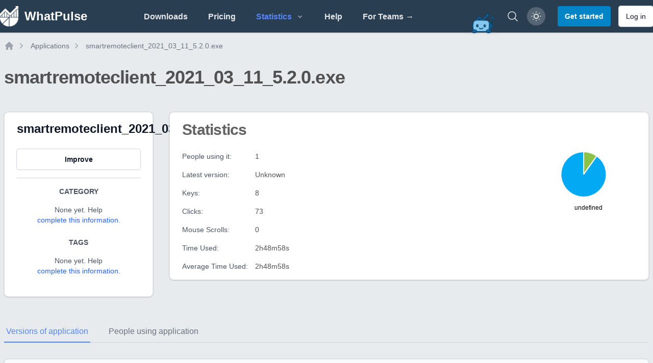

--- FILE ---
content_type: application/javascript
request_url: https://whatpulse.org/assets/build/assets/app-5b98fb7e.js
body_size: 17183
content:
function Ae(e,t){return function(){return e.apply(t,arguments)}}const{toString:Se}=Object.prototype,{getPrototypeOf:ie}=Object,se=(e=>t=>{const n=Se.call(t);return e[n]||(e[n]=n.slice(8,-1).toLowerCase())})(Object.create(null)),O=e=>(e=e.toLowerCase(),t=>se(t)===e),q=e=>t=>typeof t===e,{isArray:L}=Array,I=q("undefined");function Je(e){return e!==null&&!I(e)&&e.constructor!==null&&!I(e.constructor)&&N(e.constructor.isBuffer)&&e.constructor.isBuffer(e)}const Te=O("ArrayBuffer");function Ve(e){let t;return typeof ArrayBuffer<"u"&&ArrayBuffer.isView?t=ArrayBuffer.isView(e):t=e&&e.buffer&&Te(e.buffer),t}const Ge=q("string"),N=q("function"),Oe=q("number"),ae=e=>e!==null&&typeof e=="object",Ye=e=>e===!0||e===!1,F=e=>{if(se(e)!=="object")return!1;const t=ie(e);return(t===null||t===Object.prototype||Object.getPrototypeOf(t)===null)&&!(Symbol.toStringTag in e)&&!(Symbol.iterator in e)},Xe=O("Date"),Ze=O("File"),Qe=O("Blob"),et=O("FileList"),tt=e=>ae(e)&&N(e.pipe),nt=e=>{const t="[object FormData]";return e&&(typeof FormData=="function"&&e instanceof FormData||Se.call(e)===t||N(e.toString)&&e.toString()===t)},rt=O("URLSearchParams"),ot=e=>e.trim?e.trim():e.replace(/^[\s\uFEFF\xA0]+|[\s\uFEFF\xA0]+$/g,"");function x(e,t,{allOwnKeys:n=!1}={}){if(e===null||typeof e>"u")return;let r,o;if(typeof e!="object"&&(e=[e]),L(e))for(r=0,o=e.length;r<o;r++)t.call(null,e[r],r,e);else{const i=n?Object.getOwnPropertyNames(e):Object.keys(e),s=i.length;let c;for(r=0;r<s;r++)c=i[r],t.call(null,e[c],c,e)}}function Ce(e,t){t=t.toLowerCase();const n=Object.keys(e);let r=n.length,o;for(;r-- >0;)if(o=n[r],t===o.toLowerCase())return o;return null}const Ne=(()=>typeof globalThis<"u"?globalThis:typeof self<"u"?self:typeof window<"u"?window:global)(),Pe=e=>!I(e)&&e!==Ne;function ee(){const{caseless:e}=Pe(this)&&this||{},t={},n=(r,o)=>{const i=e&&Ce(t,o)||o;F(t[i])&&F(r)?t[i]=ee(t[i],r):F(r)?t[i]=ee({},r):L(r)?t[i]=r.slice():t[i]=r};for(let r=0,o=arguments.length;r<o;r++)arguments[r]&&x(arguments[r],n);return t}const it=(e,t,n,{allOwnKeys:r}={})=>(x(t,(o,i)=>{n&&N(o)?e[i]=Ae(o,n):e[i]=o},{allOwnKeys:r}),e),st=e=>(e.charCodeAt(0)===65279&&(e=e.slice(1)),e),at=(e,t,n,r)=>{e.prototype=Object.create(t.prototype,r),e.prototype.constructor=e,Object.defineProperty(e,"super",{value:t.prototype}),n&&Object.assign(e.prototype,n)},ct=(e,t,n,r)=>{let o,i,s;const c={};if(t=t||{},e==null)return t;do{for(o=Object.getOwnPropertyNames(e),i=o.length;i-- >0;)s=o[i],(!r||r(s,e,t))&&!c[s]&&(t[s]=e[s],c[s]=!0);e=n!==!1&&ie(e)}while(e&&(!n||n(e,t))&&e!==Object.prototype);return t},ut=(e,t,n)=>{e=String(e),(n===void 0||n>e.length)&&(n=e.length),n-=t.length;const r=e.indexOf(t,n);return r!==-1&&r===n},lt=e=>{if(!e)return null;if(L(e))return e;let t=e.length;if(!Oe(t))return null;const n=new Array(t);for(;t-- >0;)n[t]=e[t];return n},dt=(e=>t=>e&&t instanceof e)(typeof Uint8Array<"u"&&ie(Uint8Array)),ft=(e,t)=>{const r=(e&&e[Symbol.iterator]).call(e);let o;for(;(o=r.next())&&!o.done;){const i=o.value;t.call(e,i[0],i[1])}},ht=(e,t)=>{let n;const r=[];for(;(n=e.exec(t))!==null;)r.push(n);return r},pt=O("HTMLFormElement"),mt=e=>e.toLowerCase().replace(/[-_\s]([a-z\d])(\w*)/g,function(n,r,o){return r.toUpperCase()+o}),fe=(({hasOwnProperty:e})=>(t,n)=>e.call(t,n))(Object.prototype),wt=O("RegExp"),_e=(e,t)=>{const n=Object.getOwnPropertyDescriptors(e),r={};x(n,(o,i)=>{t(o,i,e)!==!1&&(r[i]=o)}),Object.defineProperties(e,r)},Et=e=>{_e(e,(t,n)=>{if(N(e)&&["arguments","caller","callee"].indexOf(n)!==-1)return!1;const r=e[n];if(N(r)){if(t.enumerable=!1,"writable"in t){t.writable=!1;return}t.set||(t.set=()=>{throw Error("Can not rewrite read-only method '"+n+"'")})}})},bt=(e,t)=>{const n={},r=o=>{o.forEach(i=>{n[i]=!0})};return L(e)?r(e):r(String(e).split(t)),n},yt=()=>{},gt=(e,t)=>(e=+e,Number.isFinite(e)?e:t),V="abcdefghijklmnopqrstuvwxyz",he="0123456789",Le={DIGIT:he,ALPHA:V,ALPHA_DIGIT:V+V.toUpperCase()+he},Rt=(e=16,t=Le.ALPHA_DIGIT)=>{let n="";const{length:r}=t;for(;e--;)n+=t[Math.random()*r|0];return n};function At(e){return!!(e&&N(e.append)&&e[Symbol.toStringTag]==="FormData"&&e[Symbol.iterator])}const St=e=>{const t=new Array(10),n=(r,o)=>{if(ae(r)){if(t.indexOf(r)>=0)return;if(!("toJSON"in r)){t[o]=r;const i=L(r)?[]:{};return x(r,(s,c)=>{const d=n(s,o+1);!I(d)&&(i[c]=d)}),t[o]=void 0,i}}return r};return n(e,0)},a={isArray:L,isArrayBuffer:Te,isBuffer:Je,isFormData:nt,isArrayBufferView:Ve,isString:Ge,isNumber:Oe,isBoolean:Ye,isObject:ae,isPlainObject:F,isUndefined:I,isDate:Xe,isFile:Ze,isBlob:Qe,isRegExp:wt,isFunction:N,isStream:tt,isURLSearchParams:rt,isTypedArray:dt,isFileList:et,forEach:x,merge:ee,extend:it,trim:ot,stripBOM:st,inherits:at,toFlatObject:ct,kindOf:se,kindOfTest:O,endsWith:ut,toArray:lt,forEachEntry:ft,matchAll:ht,isHTMLForm:pt,hasOwnProperty:fe,hasOwnProp:fe,reduceDescriptors:_e,freezeMethods:Et,toObjectSet:bt,toCamelCase:mt,noop:yt,toFiniteNumber:gt,findKey:Ce,global:Ne,isContextDefined:Pe,ALPHABET:Le,generateString:Rt,isSpecCompliantForm:At,toJSONObject:St};function m(e,t,n,r,o){Error.call(this),Error.captureStackTrace?Error.captureStackTrace(this,this.constructor):this.stack=new Error().stack,this.message=e,this.name="AxiosError",t&&(this.code=t),n&&(this.config=n),r&&(this.request=r),o&&(this.response=o)}a.inherits(m,Error,{toJSON:function(){return{message:this.message,name:this.name,description:this.description,number:this.number,fileName:this.fileName,lineNumber:this.lineNumber,columnNumber:this.columnNumber,stack:this.stack,config:a.toJSONObject(this.config),code:this.code,status:this.response&&this.response.status?this.response.status:null}}});const ve=m.prototype,Ie={};["ERR_BAD_OPTION_VALUE","ERR_BAD_OPTION","ECONNABORTED","ETIMEDOUT","ERR_NETWORK","ERR_FR_TOO_MANY_REDIRECTS","ERR_DEPRECATED","ERR_BAD_RESPONSE","ERR_BAD_REQUEST","ERR_CANCELED","ERR_NOT_SUPPORT","ERR_INVALID_URL"].forEach(e=>{Ie[e]={value:e}});Object.defineProperties(m,Ie);Object.defineProperty(ve,"isAxiosError",{value:!0});m.from=(e,t,n,r,o,i)=>{const s=Object.create(ve);return a.toFlatObject(e,s,function(d){return d!==Error.prototype},c=>c!=="isAxiosError"),m.call(s,e.message,t,n,r,o),s.cause=e,s.name=e.name,i&&Object.assign(s,i),s};const Tt=null;function te(e){return a.isPlainObject(e)||a.isArray(e)}function xe(e){return a.endsWith(e,"[]")?e.slice(0,-2):e}function pe(e,t,n){return e?e.concat(t).map(function(o,i){return o=xe(o),!n&&i?"["+o+"]":o}).join(n?".":""):t}function Ot(e){return a.isArray(e)&&!e.some(te)}const Ct=a.toFlatObject(a,{},null,function(t){return/^is[A-Z]/.test(t)});function z(e,t,n){if(!a.isObject(e))throw new TypeError("target must be an object");t=t||new FormData,n=a.toFlatObject(n,{metaTokens:!0,dots:!1,indexes:!1},!1,function(h,S){return!a.isUndefined(S[h])});const r=n.metaTokens,o=n.visitor||l,i=n.dots,s=n.indexes,d=(n.Blob||typeof Blob<"u"&&Blob)&&a.isSpecCompliantForm(t);if(!a.isFunction(o))throw new TypeError("visitor must be a function");function u(f){if(f===null)return"";if(a.isDate(f))return f.toISOString();if(!d&&a.isBlob(f))throw new m("Blob is not supported. Use a Buffer instead.");return a.isArrayBuffer(f)||a.isTypedArray(f)?d&&typeof Blob=="function"?new Blob([f]):Buffer.from(f):f}function l(f,h,S){let g=f;if(f&&!S&&typeof f=="object"){if(a.endsWith(h,"{}"))h=r?h:h.slice(0,-2),f=JSON.stringify(f);else if(a.isArray(f)&&Ot(f)||(a.isFileList(f)||a.endsWith(h,"[]"))&&(g=a.toArray(f)))return h=xe(h),g.forEach(function(U,We){!(a.isUndefined(U)||U===null)&&t.append(s===!0?pe([h],We,i):s===null?h:h+"[]",u(U))}),!1}return te(f)?!0:(t.append(pe(S,h,i),u(f)),!1)}const p=[],E=Object.assign(Ct,{defaultVisitor:l,convertValue:u,isVisitable:te});function w(f,h){if(!a.isUndefined(f)){if(p.indexOf(f)!==-1)throw Error("Circular reference detected in "+h.join("."));p.push(f),a.forEach(f,function(g,P){(!(a.isUndefined(g)||g===null)&&o.call(t,g,a.isString(P)?P.trim():P,h,E))===!0&&w(g,h?h.concat(P):[P])}),p.pop()}}if(!a.isObject(e))throw new TypeError("data must be an object");return w(e),t}function me(e){const t={"!":"%21","'":"%27","(":"%28",")":"%29","~":"%7E","%20":"+","%00":"\0"};return encodeURIComponent(e).replace(/[!'()~]|%20|%00/g,function(r){return t[r]})}function ce(e,t){this._pairs=[],e&&z(e,this,t)}const De=ce.prototype;De.append=function(t,n){this._pairs.push([t,n])};De.toString=function(t){const n=t?function(r){return t.call(this,r,me)}:me;return this._pairs.map(function(o){return n(o[0])+"="+n(o[1])},"").join("&")};function Nt(e){return encodeURIComponent(e).replace(/%3A/gi,":").replace(/%24/g,"$").replace(/%2C/gi,",").replace(/%20/g,"+").replace(/%5B/gi,"[").replace(/%5D/gi,"]")}function Ue(e,t,n){if(!t)return e;const r=n&&n.encode||Nt,o=n&&n.serialize;let i;if(o?i=o(t,n):i=a.isURLSearchParams(t)?t.toString():new ce(t,n).toString(r),i){const s=e.indexOf("#");s!==-1&&(e=e.slice(0,s)),e+=(e.indexOf("?")===-1?"?":"&")+i}return e}class Pt{constructor(){this.handlers=[]}use(t,n,r){return this.handlers.push({fulfilled:t,rejected:n,synchronous:r?r.synchronous:!1,runWhen:r?r.runWhen:null}),this.handlers.length-1}eject(t){this.handlers[t]&&(this.handlers[t]=null)}clear(){this.handlers&&(this.handlers=[])}forEach(t){a.forEach(this.handlers,function(r){r!==null&&t(r)})}}const we=Pt,Fe={silentJSONParsing:!0,forcedJSONParsing:!0,clarifyTimeoutError:!1},_t=typeof URLSearchParams<"u"?URLSearchParams:ce,Lt=typeof FormData<"u"?FormData:null,vt=typeof Blob<"u"?Blob:null,It=(()=>{let e;return typeof navigator<"u"&&((e=navigator.product)==="ReactNative"||e==="NativeScript"||e==="NS")?!1:typeof window<"u"&&typeof document<"u"})(),xt=(()=>typeof WorkerGlobalScope<"u"&&self instanceof WorkerGlobalScope&&typeof self.importScripts=="function")(),A={isBrowser:!0,classes:{URLSearchParams:_t,FormData:Lt,Blob:vt},isStandardBrowserEnv:It,isStandardBrowserWebWorkerEnv:xt,protocols:["http","https","file","blob","url","data"]};function Dt(e,t){return z(e,new A.classes.URLSearchParams,Object.assign({visitor:function(n,r,o,i){return A.isNode&&a.isBuffer(n)?(this.append(r,n.toString("base64")),!1):i.defaultVisitor.apply(this,arguments)}},t))}function Ut(e){return a.matchAll(/\w+|\[(\w*)]/g,e).map(t=>t[0]==="[]"?"":t[1]||t[0])}function Ft(e){const t={},n=Object.keys(e);let r;const o=n.length;let i;for(r=0;r<o;r++)i=n[r],t[i]=e[i];return t}function Be(e){function t(n,r,o,i){let s=n[i++];const c=Number.isFinite(+s),d=i>=n.length;return s=!s&&a.isArray(o)?o.length:s,d?(a.hasOwnProp(o,s)?o[s]=[o[s],r]:o[s]=r,!c):((!o[s]||!a.isObject(o[s]))&&(o[s]=[]),t(n,r,o[s],i)&&a.isArray(o[s])&&(o[s]=Ft(o[s])),!c)}if(a.isFormData(e)&&a.isFunction(e.entries)){const n={};return a.forEachEntry(e,(r,o)=>{t(Ut(r),o,n,0)}),n}return null}const Bt={"Content-Type":void 0};function kt(e,t,n){if(a.isString(e))try{return(t||JSON.parse)(e),a.trim(e)}catch(r){if(r.name!=="SyntaxError")throw r}return(n||JSON.stringify)(e)}const K={transitional:Fe,adapter:["xhr","http"],transformRequest:[function(t,n){const r=n.getContentType()||"",o=r.indexOf("application/json")>-1,i=a.isObject(t);if(i&&a.isHTMLForm(t)&&(t=new FormData(t)),a.isFormData(t))return o&&o?JSON.stringify(Be(t)):t;if(a.isArrayBuffer(t)||a.isBuffer(t)||a.isStream(t)||a.isFile(t)||a.isBlob(t))return t;if(a.isArrayBufferView(t))return t.buffer;if(a.isURLSearchParams(t))return n.setContentType("application/x-www-form-urlencoded;charset=utf-8",!1),t.toString();let c;if(i){if(r.indexOf("application/x-www-form-urlencoded")>-1)return Dt(t,this.formSerializer).toString();if((c=a.isFileList(t))||r.indexOf("multipart/form-data")>-1){const d=this.env&&this.env.FormData;return z(c?{"files[]":t}:t,d&&new d,this.formSerializer)}}return i||o?(n.setContentType("application/json",!1),kt(t)):t}],transformResponse:[function(t){const n=this.transitional||K.transitional,r=n&&n.forcedJSONParsing,o=this.responseType==="json";if(t&&a.isString(t)&&(r&&!this.responseType||o)){const s=!(n&&n.silentJSONParsing)&&o;try{return JSON.parse(t)}catch(c){if(s)throw c.name==="SyntaxError"?m.from(c,m.ERR_BAD_RESPONSE,this,null,this.response):c}}return t}],timeout:0,xsrfCookieName:"XSRF-TOKEN",xsrfHeaderName:"X-XSRF-TOKEN",maxContentLength:-1,maxBodyLength:-1,env:{FormData:A.classes.FormData,Blob:A.classes.Blob},validateStatus:function(t){return t>=200&&t<300},headers:{common:{Accept:"application/json, text/plain, */*"}}};a.forEach(["delete","get","head"],function(t){K.headers[t]={}});a.forEach(["post","put","patch"],function(t){K.headers[t]=a.merge(Bt)});const ue=K,Mt=a.toObjectSet(["age","authorization","content-length","content-type","etag","expires","from","host","if-modified-since","if-unmodified-since","last-modified","location","max-forwards","proxy-authorization","referer","retry-after","user-agent"]),Ht=e=>{const t={};let n,r,o;return e&&e.split(`
`).forEach(function(s){o=s.indexOf(":"),n=s.substring(0,o).trim().toLowerCase(),r=s.substring(o+1).trim(),!(!n||t[n]&&Mt[n])&&(n==="set-cookie"?t[n]?t[n].push(r):t[n]=[r]:t[n]=t[n]?t[n]+", "+r:r)}),t},Ee=Symbol("internals");function v(e){return e&&String(e).trim().toLowerCase()}function B(e){return e===!1||e==null?e:a.isArray(e)?e.map(B):String(e)}function jt(e){const t=Object.create(null),n=/([^\s,;=]+)\s*(?:=\s*([^,;]+))?/g;let r;for(;r=n.exec(e);)t[r[1]]=r[2];return t}const qt=e=>/^[-_a-zA-Z0-9^`|~,!#$%&'*+.]+$/.test(e.trim());function G(e,t,n,r,o){if(a.isFunction(r))return r.call(this,t,n);if(o&&(t=n),!!a.isString(t)){if(a.isString(r))return t.indexOf(r)!==-1;if(a.isRegExp(r))return r.test(t)}}function $t(e){return e.trim().toLowerCase().replace(/([a-z\d])(\w*)/g,(t,n,r)=>n.toUpperCase()+r)}function zt(e,t){const n=a.toCamelCase(" "+t);["get","set","has"].forEach(r=>{Object.defineProperty(e,r+n,{value:function(o,i,s){return this[r].call(this,t,o,i,s)},configurable:!0})})}class W{constructor(t){t&&this.set(t)}set(t,n,r){const o=this;function i(c,d,u){const l=v(d);if(!l)throw new Error("header name must be a non-empty string");const p=a.findKey(o,l);(!p||o[p]===void 0||u===!0||u===void 0&&o[p]!==!1)&&(o[p||d]=B(c))}const s=(c,d)=>a.forEach(c,(u,l)=>i(u,l,d));return a.isPlainObject(t)||t instanceof this.constructor?s(t,n):a.isString(t)&&(t=t.trim())&&!qt(t)?s(Ht(t),n):t!=null&&i(n,t,r),this}get(t,n){if(t=v(t),t){const r=a.findKey(this,t);if(r){const o=this[r];if(!n)return o;if(n===!0)return jt(o);if(a.isFunction(n))return n.call(this,o,r);if(a.isRegExp(n))return n.exec(o);throw new TypeError("parser must be boolean|regexp|function")}}}has(t,n){if(t=v(t),t){const r=a.findKey(this,t);return!!(r&&this[r]!==void 0&&(!n||G(this,this[r],r,n)))}return!1}delete(t,n){const r=this;let o=!1;function i(s){if(s=v(s),s){const c=a.findKey(r,s);c&&(!n||G(r,r[c],c,n))&&(delete r[c],o=!0)}}return a.isArray(t)?t.forEach(i):i(t),o}clear(t){const n=Object.keys(this);let r=n.length,o=!1;for(;r--;){const i=n[r];(!t||G(this,this[i],i,t,!0))&&(delete this[i],o=!0)}return o}normalize(t){const n=this,r={};return a.forEach(this,(o,i)=>{const s=a.findKey(r,i);if(s){n[s]=B(o),delete n[i];return}const c=t?$t(i):String(i).trim();c!==i&&delete n[i],n[c]=B(o),r[c]=!0}),this}concat(...t){return this.constructor.concat(this,...t)}toJSON(t){const n=Object.create(null);return a.forEach(this,(r,o)=>{r!=null&&r!==!1&&(n[o]=t&&a.isArray(r)?r.join(", "):r)}),n}[Symbol.iterator](){return Object.entries(this.toJSON())[Symbol.iterator]()}toString(){return Object.entries(this.toJSON()).map(([t,n])=>t+": "+n).join(`
`)}get[Symbol.toStringTag](){return"AxiosHeaders"}static from(t){return t instanceof this?t:new this(t)}static concat(t,...n){const r=new this(t);return n.forEach(o=>r.set(o)),r}static accessor(t){const r=(this[Ee]=this[Ee]={accessors:{}}).accessors,o=this.prototype;function i(s){const c=v(s);r[c]||(zt(o,s),r[c]=!0)}return a.isArray(t)?t.forEach(i):i(t),this}}W.accessor(["Content-Type","Content-Length","Accept","Accept-Encoding","User-Agent","Authorization"]);a.freezeMethods(W.prototype);a.freezeMethods(W);const T=W;function Y(e,t){const n=this||ue,r=t||n,o=T.from(r.headers);let i=r.data;return a.forEach(e,function(c){i=c.call(n,i,o.normalize(),t?t.status:void 0)}),o.normalize(),i}function ke(e){return!!(e&&e.__CANCEL__)}function D(e,t,n){m.call(this,e??"canceled",m.ERR_CANCELED,t,n),this.name="CanceledError"}a.inherits(D,m,{__CANCEL__:!0});function Kt(e,t,n){const r=n.config.validateStatus;!n.status||!r||r(n.status)?e(n):t(new m("Request failed with status code "+n.status,[m.ERR_BAD_REQUEST,m.ERR_BAD_RESPONSE][Math.floor(n.status/100)-4],n.config,n.request,n))}const Wt=A.isStandardBrowserEnv?function(){return{write:function(n,r,o,i,s,c){const d=[];d.push(n+"="+encodeURIComponent(r)),a.isNumber(o)&&d.push("expires="+new Date(o).toGMTString()),a.isString(i)&&d.push("path="+i),a.isString(s)&&d.push("domain="+s),c===!0&&d.push("secure"),document.cookie=d.join("; ")},read:function(n){const r=document.cookie.match(new RegExp("(^|;\\s*)("+n+")=([^;]*)"));return r?decodeURIComponent(r[3]):null},remove:function(n){this.write(n,"",Date.now()-864e5)}}}():function(){return{write:function(){},read:function(){return null},remove:function(){}}}();function Jt(e){return/^([a-z][a-z\d+\-.]*:)?\/\//i.test(e)}function Vt(e,t){return t?e.replace(/\/+$/,"")+"/"+t.replace(/^\/+/,""):e}function Me(e,t){return e&&!Jt(t)?Vt(e,t):t}const Gt=A.isStandardBrowserEnv?function(){const t=/(msie|trident)/i.test(navigator.userAgent),n=document.createElement("a");let r;function o(i){let s=i;return t&&(n.setAttribute("href",s),s=n.href),n.setAttribute("href",s),{href:n.href,protocol:n.protocol?n.protocol.replace(/:$/,""):"",host:n.host,search:n.search?n.search.replace(/^\?/,""):"",hash:n.hash?n.hash.replace(/^#/,""):"",hostname:n.hostname,port:n.port,pathname:n.pathname.charAt(0)==="/"?n.pathname:"/"+n.pathname}}return r=o(window.location.href),function(s){const c=a.isString(s)?o(s):s;return c.protocol===r.protocol&&c.host===r.host}}():function(){return function(){return!0}}();function Yt(e){const t=/^([-+\w]{1,25})(:?\/\/|:)/.exec(e);return t&&t[1]||""}function Xt(e,t){e=e||10;const n=new Array(e),r=new Array(e);let o=0,i=0,s;return t=t!==void 0?t:1e3,function(d){const u=Date.now(),l=r[i];s||(s=u),n[o]=d,r[o]=u;let p=i,E=0;for(;p!==o;)E+=n[p++],p=p%e;if(o=(o+1)%e,o===i&&(i=(i+1)%e),u-s<t)return;const w=l&&u-l;return w?Math.round(E*1e3/w):void 0}}function be(e,t){let n=0;const r=Xt(50,250);return o=>{const i=o.loaded,s=o.lengthComputable?o.total:void 0,c=i-n,d=r(c),u=i<=s;n=i;const l={loaded:i,total:s,progress:s?i/s:void 0,bytes:c,rate:d||void 0,estimated:d&&s&&u?(s-i)/d:void 0,event:o};l[t?"download":"upload"]=!0,e(l)}}const Zt=typeof XMLHttpRequest<"u",Qt=Zt&&function(e){return new Promise(function(n,r){let o=e.data;const i=T.from(e.headers).normalize(),s=e.responseType;let c;function d(){e.cancelToken&&e.cancelToken.unsubscribe(c),e.signal&&e.signal.removeEventListener("abort",c)}a.isFormData(o)&&(A.isStandardBrowserEnv||A.isStandardBrowserWebWorkerEnv)&&i.setContentType(!1);let u=new XMLHttpRequest;if(e.auth){const w=e.auth.username||"",f=e.auth.password?unescape(encodeURIComponent(e.auth.password)):"";i.set("Authorization","Basic "+btoa(w+":"+f))}const l=Me(e.baseURL,e.url);u.open(e.method.toUpperCase(),Ue(l,e.params,e.paramsSerializer),!0),u.timeout=e.timeout;function p(){if(!u)return;const w=T.from("getAllResponseHeaders"in u&&u.getAllResponseHeaders()),h={data:!s||s==="text"||s==="json"?u.responseText:u.response,status:u.status,statusText:u.statusText,headers:w,config:e,request:u};Kt(function(g){n(g),d()},function(g){r(g),d()},h),u=null}if("onloadend"in u?u.onloadend=p:u.onreadystatechange=function(){!u||u.readyState!==4||u.status===0&&!(u.responseURL&&u.responseURL.indexOf("file:")===0)||setTimeout(p)},u.onabort=function(){u&&(r(new m("Request aborted",m.ECONNABORTED,e,u)),u=null)},u.onerror=function(){r(new m("Network Error",m.ERR_NETWORK,e,u)),u=null},u.ontimeout=function(){let f=e.timeout?"timeout of "+e.timeout+"ms exceeded":"timeout exceeded";const h=e.transitional||Fe;e.timeoutErrorMessage&&(f=e.timeoutErrorMessage),r(new m(f,h.clarifyTimeoutError?m.ETIMEDOUT:m.ECONNABORTED,e,u)),u=null},A.isStandardBrowserEnv){const w=(e.withCredentials||Gt(l))&&e.xsrfCookieName&&Wt.read(e.xsrfCookieName);w&&i.set(e.xsrfHeaderName,w)}o===void 0&&i.setContentType(null),"setRequestHeader"in u&&a.forEach(i.toJSON(),function(f,h){u.setRequestHeader(h,f)}),a.isUndefined(e.withCredentials)||(u.withCredentials=!!e.withCredentials),s&&s!=="json"&&(u.responseType=e.responseType),typeof e.onDownloadProgress=="function"&&u.addEventListener("progress",be(e.onDownloadProgress,!0)),typeof e.onUploadProgress=="function"&&u.upload&&u.upload.addEventListener("progress",be(e.onUploadProgress)),(e.cancelToken||e.signal)&&(c=w=>{u&&(r(!w||w.type?new D(null,e,u):w),u.abort(),u=null)},e.cancelToken&&e.cancelToken.subscribe(c),e.signal&&(e.signal.aborted?c():e.signal.addEventListener("abort",c)));const E=Yt(l);if(E&&A.protocols.indexOf(E)===-1){r(new m("Unsupported protocol "+E+":",m.ERR_BAD_REQUEST,e));return}u.send(o||null)})},k={http:Tt,xhr:Qt};a.forEach(k,(e,t)=>{if(e){try{Object.defineProperty(e,"name",{value:t})}catch{}Object.defineProperty(e,"adapterName",{value:t})}});const en={getAdapter:e=>{e=a.isArray(e)?e:[e];const{length:t}=e;let n,r;for(let o=0;o<t&&(n=e[o],!(r=a.isString(n)?k[n.toLowerCase()]:n));o++);if(!r)throw r===!1?new m(`Adapter ${n} is not supported by the environment`,"ERR_NOT_SUPPORT"):new Error(a.hasOwnProp(k,n)?`Adapter '${n}' is not available in the build`:`Unknown adapter '${n}'`);if(!a.isFunction(r))throw new TypeError("adapter is not a function");return r},adapters:k};function X(e){if(e.cancelToken&&e.cancelToken.throwIfRequested(),e.signal&&e.signal.aborted)throw new D(null,e)}function ye(e){return X(e),e.headers=T.from(e.headers),e.data=Y.call(e,e.transformRequest),["post","put","patch"].indexOf(e.method)!==-1&&e.headers.setContentType("application/x-www-form-urlencoded",!1),en.getAdapter(e.adapter||ue.adapter)(e).then(function(r){return X(e),r.data=Y.call(e,e.transformResponse,r),r.headers=T.from(r.headers),r},function(r){return ke(r)||(X(e),r&&r.response&&(r.response.data=Y.call(e,e.transformResponse,r.response),r.response.headers=T.from(r.response.headers))),Promise.reject(r)})}const ge=e=>e instanceof T?e.toJSON():e;function _(e,t){t=t||{};const n={};function r(u,l,p){return a.isPlainObject(u)&&a.isPlainObject(l)?a.merge.call({caseless:p},u,l):a.isPlainObject(l)?a.merge({},l):a.isArray(l)?l.slice():l}function o(u,l,p){if(a.isUndefined(l)){if(!a.isUndefined(u))return r(void 0,u,p)}else return r(u,l,p)}function i(u,l){if(!a.isUndefined(l))return r(void 0,l)}function s(u,l){if(a.isUndefined(l)){if(!a.isUndefined(u))return r(void 0,u)}else return r(void 0,l)}function c(u,l,p){if(p in t)return r(u,l);if(p in e)return r(void 0,u)}const d={url:i,method:i,data:i,baseURL:s,transformRequest:s,transformResponse:s,paramsSerializer:s,timeout:s,timeoutMessage:s,withCredentials:s,adapter:s,responseType:s,xsrfCookieName:s,xsrfHeaderName:s,onUploadProgress:s,onDownloadProgress:s,decompress:s,maxContentLength:s,maxBodyLength:s,beforeRedirect:s,transport:s,httpAgent:s,httpsAgent:s,cancelToken:s,socketPath:s,responseEncoding:s,validateStatus:c,headers:(u,l)=>o(ge(u),ge(l),!0)};return a.forEach(Object.keys(e).concat(Object.keys(t)),function(l){const p=d[l]||o,E=p(e[l],t[l],l);a.isUndefined(E)&&p!==c||(n[l]=E)}),n}const He="1.3.5",le={};["object","boolean","number","function","string","symbol"].forEach((e,t)=>{le[e]=function(r){return typeof r===e||"a"+(t<1?"n ":" ")+e}});const Re={};le.transitional=function(t,n,r){function o(i,s){return"[Axios v"+He+"] Transitional option '"+i+"'"+s+(r?". "+r:"")}return(i,s,c)=>{if(t===!1)throw new m(o(s," has been removed"+(n?" in "+n:"")),m.ERR_DEPRECATED);return n&&!Re[s]&&(Re[s]=!0,console.warn(o(s," has been deprecated since v"+n+" and will be removed in the near future"))),t?t(i,s,c):!0}};function tn(e,t,n){if(typeof e!="object")throw new m("options must be an object",m.ERR_BAD_OPTION_VALUE);const r=Object.keys(e);let o=r.length;for(;o-- >0;){const i=r[o],s=t[i];if(s){const c=e[i],d=c===void 0||s(c,i,e);if(d!==!0)throw new m("option "+i+" must be "+d,m.ERR_BAD_OPTION_VALUE);continue}if(n!==!0)throw new m("Unknown option "+i,m.ERR_BAD_OPTION)}}const ne={assertOptions:tn,validators:le},C=ne.validators;class H{constructor(t){this.defaults=t,this.interceptors={request:new we,response:new we}}request(t,n){typeof t=="string"?(n=n||{},n.url=t):n=t||{},n=_(this.defaults,n);const{transitional:r,paramsSerializer:o,headers:i}=n;r!==void 0&&ne.assertOptions(r,{silentJSONParsing:C.transitional(C.boolean),forcedJSONParsing:C.transitional(C.boolean),clarifyTimeoutError:C.transitional(C.boolean)},!1),o!=null&&(a.isFunction(o)?n.paramsSerializer={serialize:o}:ne.assertOptions(o,{encode:C.function,serialize:C.function},!0)),n.method=(n.method||this.defaults.method||"get").toLowerCase();let s;s=i&&a.merge(i.common,i[n.method]),s&&a.forEach(["delete","get","head","post","put","patch","common"],f=>{delete i[f]}),n.headers=T.concat(s,i);const c=[];let d=!0;this.interceptors.request.forEach(function(h){typeof h.runWhen=="function"&&h.runWhen(n)===!1||(d=d&&h.synchronous,c.unshift(h.fulfilled,h.rejected))});const u=[];this.interceptors.response.forEach(function(h){u.push(h.fulfilled,h.rejected)});let l,p=0,E;if(!d){const f=[ye.bind(this),void 0];for(f.unshift.apply(f,c),f.push.apply(f,u),E=f.length,l=Promise.resolve(n);p<E;)l=l.then(f[p++],f[p++]);return l}E=c.length;let w=n;for(p=0;p<E;){const f=c[p++],h=c[p++];try{w=f(w)}catch(S){h.call(this,S);break}}try{l=ye.call(this,w)}catch(f){return Promise.reject(f)}for(p=0,E=u.length;p<E;)l=l.then(u[p++],u[p++]);return l}getUri(t){t=_(this.defaults,t);const n=Me(t.baseURL,t.url);return Ue(n,t.params,t.paramsSerializer)}}a.forEach(["delete","get","head","options"],function(t){H.prototype[t]=function(n,r){return this.request(_(r||{},{method:t,url:n,data:(r||{}).data}))}});a.forEach(["post","put","patch"],function(t){function n(r){return function(i,s,c){return this.request(_(c||{},{method:t,headers:r?{"Content-Type":"multipart/form-data"}:{},url:i,data:s}))}}H.prototype[t]=n(),H.prototype[t+"Form"]=n(!0)});const M=H;class de{constructor(t){if(typeof t!="function")throw new TypeError("executor must be a function.");let n;this.promise=new Promise(function(i){n=i});const r=this;this.promise.then(o=>{if(!r._listeners)return;let i=r._listeners.length;for(;i-- >0;)r._listeners[i](o);r._listeners=null}),this.promise.then=o=>{let i;const s=new Promise(c=>{r.subscribe(c),i=c}).then(o);return s.cancel=function(){r.unsubscribe(i)},s},t(function(i,s,c){r.reason||(r.reason=new D(i,s,c),n(r.reason))})}throwIfRequested(){if(this.reason)throw this.reason}subscribe(t){if(this.reason){t(this.reason);return}this._listeners?this._listeners.push(t):this._listeners=[t]}unsubscribe(t){if(!this._listeners)return;const n=this._listeners.indexOf(t);n!==-1&&this._listeners.splice(n,1)}static source(){let t;return{token:new de(function(o){t=o}),cancel:t}}}const nn=de;function rn(e){return function(n){return e.apply(null,n)}}function on(e){return a.isObject(e)&&e.isAxiosError===!0}const re={Continue:100,SwitchingProtocols:101,Processing:102,EarlyHints:103,Ok:200,Created:201,Accepted:202,NonAuthoritativeInformation:203,NoContent:204,ResetContent:205,PartialContent:206,MultiStatus:207,AlreadyReported:208,ImUsed:226,MultipleChoices:300,MovedPermanently:301,Found:302,SeeOther:303,NotModified:304,UseProxy:305,Unused:306,TemporaryRedirect:307,PermanentRedirect:308,BadRequest:400,Unauthorized:401,PaymentRequired:402,Forbidden:403,NotFound:404,MethodNotAllowed:405,NotAcceptable:406,ProxyAuthenticationRequired:407,RequestTimeout:408,Conflict:409,Gone:410,LengthRequired:411,PreconditionFailed:412,PayloadTooLarge:413,UriTooLong:414,UnsupportedMediaType:415,RangeNotSatisfiable:416,ExpectationFailed:417,ImATeapot:418,MisdirectedRequest:421,UnprocessableEntity:422,Locked:423,FailedDependency:424,TooEarly:425,UpgradeRequired:426,PreconditionRequired:428,TooManyRequests:429,RequestHeaderFieldsTooLarge:431,UnavailableForLegalReasons:451,InternalServerError:500,NotImplemented:501,BadGateway:502,ServiceUnavailable:503,GatewayTimeout:504,HttpVersionNotSupported:505,VariantAlsoNegotiates:506,InsufficientStorage:507,LoopDetected:508,NotExtended:510,NetworkAuthenticationRequired:511};Object.entries(re).forEach(([e,t])=>{re[t]=e});const sn=re;function je(e){const t=new M(e),n=Ae(M.prototype.request,t);return a.extend(n,M.prototype,t,{allOwnKeys:!0}),a.extend(n,t,null,{allOwnKeys:!0}),n.create=function(o){return je(_(e,o))},n}const b=je(ue);b.Axios=M;b.CanceledError=D;b.CancelToken=nn;b.isCancel=ke;b.VERSION=He;b.toFormData=z;b.AxiosError=m;b.Cancel=b.CanceledError;b.all=function(t){return Promise.all(t)};b.spread=rn;b.isAxiosError=on;b.mergeConfig=_;b.AxiosHeaders=T;b.formToJSON=e=>Be(a.isHTMLForm(e)?new FormData(e):e);b.HttpStatusCode=sn;b.default=b;const an=b;function R(e){const t=new Uint8Array(e);let n="";for(const o of t)n+=String.fromCharCode(o);return btoa(n).replace(/\+/g,"-").replace(/\//g,"_").replace(/=/g,"")}function j(e){const t=e.replace(/-/g,"+").replace(/_/g,"/"),n=(4-t.length%4)%4,r=t.padEnd(t.length+n,"="),o=atob(r),i=new ArrayBuffer(o.length),s=new Uint8Array(i);for(let c=0;c<o.length;c++)s[c]=o.charCodeAt(c);return i}function J(){return cn.stubThis((globalThis==null?void 0:globalThis.PublicKeyCredential)!==void 0&&typeof globalThis.PublicKeyCredential=="function")}const cn={stubThis:e=>e};function qe(e){const{id:t}=e;return{...e,id:j(t),transports:e.transports}}function $e(e){return e==="localhost"||/^([a-z0-9]+(-[a-z0-9]+)*\.)+[a-z]{2,}$/i.test(e)}class y extends Error{constructor({message:t,code:n,cause:r,name:o}){super(t,{cause:r}),Object.defineProperty(this,"code",{enumerable:!0,configurable:!0,writable:!0,value:void 0}),this.name=o??r.name,this.code=n}}function un({error:e,options:t}){var r,o,i;const{publicKey:n}=t;if(!n)throw Error("options was missing required publicKey property");if(e.name==="AbortError"){if(t.signal instanceof AbortSignal)return new y({message:"Registration ceremony was sent an abort signal",code:"ERROR_CEREMONY_ABORTED",cause:e})}else if(e.name==="ConstraintError"){if(((r=n.authenticatorSelection)==null?void 0:r.requireResidentKey)===!0)return new y({message:"Discoverable credentials were required but no available authenticator supported it",code:"ERROR_AUTHENTICATOR_MISSING_DISCOVERABLE_CREDENTIAL_SUPPORT",cause:e});if(t.mediation==="conditional"&&((o=n.authenticatorSelection)==null?void 0:o.userVerification)==="required")return new y({message:"User verification was required during automatic registration but it could not be performed",code:"ERROR_AUTO_REGISTER_USER_VERIFICATION_FAILURE",cause:e});if(((i=n.authenticatorSelection)==null?void 0:i.userVerification)==="required")return new y({message:"User verification was required but no available authenticator supported it",code:"ERROR_AUTHENTICATOR_MISSING_USER_VERIFICATION_SUPPORT",cause:e})}else{if(e.name==="InvalidStateError")return new y({message:"The authenticator was previously registered",code:"ERROR_AUTHENTICATOR_PREVIOUSLY_REGISTERED",cause:e});if(e.name==="NotAllowedError")return new y({message:e.message,code:"ERROR_PASSTHROUGH_SEE_CAUSE_PROPERTY",cause:e});if(e.name==="NotSupportedError")return n.pubKeyCredParams.filter(c=>c.type==="public-key").length===0?new y({message:'No entry in pubKeyCredParams was of type "public-key"',code:"ERROR_MALFORMED_PUBKEYCREDPARAMS",cause:e}):new y({message:"No available authenticator supported any of the specified pubKeyCredParams algorithms",code:"ERROR_AUTHENTICATOR_NO_SUPPORTED_PUBKEYCREDPARAMS_ALG",cause:e});if(e.name==="SecurityError"){const s=globalThis.location.hostname;if($e(s)){if(n.rp.id!==s)return new y({message:`The RP ID "${n.rp.id}" is invalid for this domain`,code:"ERROR_INVALID_RP_ID",cause:e})}else return new y({message:`${globalThis.location.hostname} is an invalid domain`,code:"ERROR_INVALID_DOMAIN",cause:e})}else if(e.name==="TypeError"){if(n.user.id.byteLength<1||n.user.id.byteLength>64)return new y({message:"User ID was not between 1 and 64 characters",code:"ERROR_INVALID_USER_ID_LENGTH",cause:e})}else if(e.name==="UnknownError")return new y({message:"The authenticator was unable to process the specified options, or could not create a new credential",code:"ERROR_AUTHENTICATOR_GENERAL_ERROR",cause:e})}return e}class ln{constructor(){Object.defineProperty(this,"controller",{enumerable:!0,configurable:!0,writable:!0,value:void 0})}createNewAbortSignal(){if(this.controller){const n=new Error("Cancelling existing WebAuthn API call for new one");n.name="AbortError",this.controller.abort(n)}const t=new AbortController;return this.controller=t,t.signal}cancelCeremony(){if(this.controller){const t=new Error("Manually cancelling existing WebAuthn API call");t.name="AbortError",this.controller.abort(t),this.controller=void 0}}}const ze=new ln,dn=["cross-platform","platform"];function Ke(e){if(e&&!(dn.indexOf(e)<0))return e}async function fn(e){var f;!e.optionsJSON&&e.challenge&&(console.warn("startRegistration() was not called correctly. It will try to continue with the provided options, but this call should be refactored to use the expected call structure instead. See https://simplewebauthn.dev/docs/packages/browser#typeerror-cannot-read-properties-of-undefined-reading-challenge for more information."),e={optionsJSON:e});const{optionsJSON:t,useAutoRegister:n=!1}=e;if(!J())throw new Error("WebAuthn is not supported in this browser");const r={...t,challenge:j(t.challenge),user:{...t.user,id:j(t.user.id)},excludeCredentials:(f=t.excludeCredentials)==null?void 0:f.map(qe)},o={};n&&(o.mediation="conditional"),o.publicKey=r,o.signal=ze.createNewAbortSignal();let i;try{i=await navigator.credentials.create(o)}catch(h){throw un({error:h,options:o})}if(!i)throw new Error("Registration was not completed");const{id:s,rawId:c,response:d,type:u}=i;let l;typeof d.getTransports=="function"&&(l=d.getTransports());let p;if(typeof d.getPublicKeyAlgorithm=="function")try{p=d.getPublicKeyAlgorithm()}catch(h){Z("getPublicKeyAlgorithm()",h)}let E;if(typeof d.getPublicKey=="function")try{const h=d.getPublicKey();h!==null&&(E=R(h))}catch(h){Z("getPublicKey()",h)}let w;if(typeof d.getAuthenticatorData=="function")try{w=R(d.getAuthenticatorData())}catch(h){Z("getAuthenticatorData()",h)}return{id:s,rawId:R(c),response:{attestationObject:R(d.attestationObject),clientDataJSON:R(d.clientDataJSON),transports:l,publicKeyAlgorithm:p,publicKey:E,authenticatorData:w},type:u,clientExtensionResults:i.getClientExtensionResults(),authenticatorAttachment:Ke(i.authenticatorAttachment)}}function Z(e,t){console.warn(`The browser extension that intercepted this WebAuthn API call incorrectly implemented ${e}. You should report this error to them.
`,t)}function hn(){if(!J())return Q.stubThis(new Promise(t=>t(!1)));const e=globalThis.PublicKeyCredential;return(e==null?void 0:e.isConditionalMediationAvailable)===void 0?Q.stubThis(new Promise(t=>t(!1))):Q.stubThis(e.isConditionalMediationAvailable())}const Q={stubThis:e=>e};function pn({error:e,options:t}){const{publicKey:n}=t;if(!n)throw Error("options was missing required publicKey property");if(e.name==="AbortError"){if(t.signal instanceof AbortSignal)return new y({message:"Authentication ceremony was sent an abort signal",code:"ERROR_CEREMONY_ABORTED",cause:e})}else{if(e.name==="NotAllowedError")return new y({message:e.message,code:"ERROR_PASSTHROUGH_SEE_CAUSE_PROPERTY",cause:e});if(e.name==="SecurityError"){const r=globalThis.location.hostname;if($e(r)){if(n.rpId!==r)return new y({message:`The RP ID "${n.rpId}" is invalid for this domain`,code:"ERROR_INVALID_RP_ID",cause:e})}else return new y({message:`${globalThis.location.hostname} is an invalid domain`,code:"ERROR_INVALID_DOMAIN",cause:e})}else if(e.name==="UnknownError")return new y({message:"The authenticator was unable to process the specified options, or could not create a new assertion signature",code:"ERROR_AUTHENTICATOR_GENERAL_ERROR",cause:e})}return e}async function mn(e){var w,f;!e.optionsJSON&&e.challenge&&(console.warn("startAuthentication() was not called correctly. It will try to continue with the provided options, but this call should be refactored to use the expected call structure instead. See https://simplewebauthn.dev/docs/packages/browser#typeerror-cannot-read-properties-of-undefined-reading-challenge for more information."),e={optionsJSON:e});const{optionsJSON:t,useBrowserAutofill:n=!1,verifyBrowserAutofillInput:r=!0}=e;if(!J())throw new Error("WebAuthn is not supported in this browser");let o;((w=t.allowCredentials)==null?void 0:w.length)!==0&&(o=(f=t.allowCredentials)==null?void 0:f.map(qe));const i={...t,challenge:j(t.challenge),allowCredentials:o},s={};if(n){if(!await hn())throw Error("Browser does not support WebAuthn autofill");if(document.querySelectorAll("input[autocomplete$='webauthn']").length<1&&r)throw Error('No <input> with "webauthn" as the only or last value in its `autocomplete` attribute was detected');s.mediation="conditional",i.allowCredentials=[]}s.publicKey=i,s.signal=ze.createNewAbortSignal();let c;try{c=await navigator.credentials.get(s)}catch(h){throw pn({error:h,options:s})}if(!c)throw new Error("Authentication was not completed");const{id:d,rawId:u,response:l,type:p}=c;let E;return l.userHandle&&(E=R(l.userHandle)),{id:d,rawId:R(u),response:{authenticatorData:R(l.authenticatorData),clientDataJSON:R(l.clientDataJSON),signature:R(l.signature),userHandle:E},type:p,clientExtensionResults:c.getClientExtensionResults(),authenticatorAttachment:Ke(c.authenticatorAttachment)}}window.axios=an;window.axios.defaults.headers.common["X-Requested-With"]="XMLHttpRequest";window.browserSupportsWebAuthn=J;window.startAuthentication=mn;window.startRegistration=fn;(function(){typeof $>"u"||$(function(){const e=$("body");$(document).on("click","#theme-mode-toggle",function(){const t=$("#theme-icon-light"),n=$("#theme-icon-dark");t.addClass("rotate-animate"),n.addClass("rotate-animate"),e.css("transition","opacity 0.8s ease"),e.removeClass("opacity-100").addClass("opacity-0"),setTimeout(()=>{const r=$("html").toggleClass("dark").hasClass("dark");localStorage.setItem("whatpulse_theme",r?"dark":"light"),e.css("transition","opacity 500ms ease"),e.removeClass("opacity-0").addClass("opacity-100"),setTimeout(()=>{t.removeClass("rotate-animate"),n.removeClass("rotate-animate"),e.css("transition","")},600)},800)})})})();window.TimestampConverter={timezone:Intl.DateTimeFormat().resolvedOptions().timeZone,locale:navigator.language||"en-US",detectTimeFormat(){const e=new Date("2024-01-01 13:00:00"),t=new Intl.DateTimeFormat(this.locale,{hour:"numeric",minute:"2-digit"}).format(e);return t.includes("PM")||t.includes("AM")?"12":"24"},getHourFormat(){return this.detectTimeFormat()==="12","2-digit"},getHour12Setting(){return this.detectTimeFormat()==="12"},formats:{datetime:{year:"numeric",month:"short",day:"numeric",hour:"2-digit",minute:"2-digit"},date:{year:"numeric",month:"short",day:"numeric"},time:{hour:"2-digit",minute:"2-digit"},relative:"relative"},convert(e,t="datetime"){if(!e)return"";const n=new Date(e);if(t==="relative")return this.getRelativeTime(n);const r={...this.formats[t]};return r.hour&&(r.hour12=this.getHour12Setting()),n.toLocaleString(this.locale,{timeZone:this.timezone,...r})},convertWithLocale(e,t="datetime",n=null){if(!e)return"";const r=new Date(e),o=n||this.locale;if(t==="relative")return this.getRelativeTime(r);const i={...this.formats[t]};if(i.hour){const s=new Date("2024-01-01 13:00:00"),c=new Intl.DateTimeFormat(o,{hour:"numeric",minute:"2-digit"}).format(s);i.hour12=c.includes("PM")||c.includes("AM")}return r.toLocaleString(o,{timeZone:this.timezone,...i})},getRelativeTime(e){const n=Math.floor((new Date-e)/1e3);return n<60?"just now":n<3600?`${Math.floor(n/60)}m ago`:n<86400?`${Math.floor(n/3600)}h ago`:n<604800?`${Math.floor(n/86400)}d ago`:this.convert(e.toISOString(),"datetime")},scanAndConvert(e=document){e.querySelectorAll("[data-timestamp]").forEach(r=>{if(r.dataset.converted==="true")return;const o=r.dataset.timestamp,i=r.dataset.format||"datetime",s=r.dataset.locale;o&&(r.textContent=s?this.convertWithLocale(o,i,s):this.convert(o,i),r.dataset.converted="true",r.dataset.original||(r.dataset.original=o))}),e.querySelectorAll(".timestamp").forEach(r=>{if(r.dataset.converted==="true")return;const o=r.dataset.timestamp||r.dataset.utc||r.textContent.trim();if(this.isValidTimestamp(o)){const i=r.dataset.format||"datetime",s=r.dataset.locale;r.textContent=s?this.convertWithLocale(o,i,s):this.convert(o,i),r.dataset.converted="true",r.dataset.original=o}})},getLocaleInfo(){return{locale:this.locale,timezone:this.timezone,timeFormat:this.detectTimeFormat(),uses12Hour:this.getHour12Setting()}},isValidTimestamp(e){if(!e)return!1;const t=new Date(e);return!isNaN(t.getTime())},refreshAll(){document.querySelectorAll('[data-converted="true"]').forEach(e=>{e.dataset.converted="false",e.dataset.original&&(e.dataset.timestamp=e.dataset.original)}),this.scanAndConvert()}};window.TimestampConverter.AutoScan={observer:null,init(){document.readyState==="loading"?document.addEventListener("DOMContentLoaded",()=>{window.TimestampConverter.scanAndConvert()}):window.TimestampConverter.scanAndConvert(),this.setupObserver(),this.setupLivewireListeners(),this.setupAlpineListeners()},setupObserver(){this.observer=new MutationObserver(e=>{let t=!1;e.forEach(n=>{n.type==="childList"&&n.addedNodes.length>0&&n.addedNodes.forEach(r=>{r.nodeType===Node.ELEMENT_NODE&&(r.hasAttribute&&r.hasAttribute("data-timestamp")||r.classList&&r.classList.contains("timestamp")||r.querySelector&&(r.querySelector("[data-timestamp]")||r.querySelector(".timestamp")))&&(t=!0)})}),t&&(clearTimeout(this.scanTimeout),this.scanTimeout=setTimeout(()=>{window.TimestampConverter.scanAndConvert()},100))}),this.observer.observe(document.body,{childList:!0,subtree:!0})},setupLivewireListeners(){document.addEventListener("livewire:init",()=>{Livewire.on("rendered",e=>{setTimeout(()=>{window.TimestampConverter.scanAndConvert()},100)})}),document.addEventListener("livewire:navigated",()=>{window.TimestampConverter.scanAndConvert()}),document.addEventListener("livewire:updated",()=>{window.TimestampConverter.scanAndConvert()})},setupAlpineListeners(){document.addEventListener("alpine:init",()=>{Alpine.effect(()=>{setTimeout(()=>{window.TimestampConverter.scanAndConvert()},50)})})}};window.TimestampConverter.AutoScan.init();window.numberFormat=function(e,t=2){return new Intl.NumberFormat(void 0,{minimumFractionDigits:t,maximumFractionDigits:t}).format(e)};window.formatBandwidth=function(e){if(e===0)return"0 MB";const t=["MB","GB","TB","PB","EB","ZB","YB"],n=Math.floor(Math.log(e)/Math.log(1024)),r=e/Math.pow(1024,n);return Math.round(r*100)/100+" "+t[n]};window.formatUptime=function(e){if(e===0)return"0m";const t=[{name:"y",seconds:31536e3},{name:"mo",seconds:2592e3},{name:"w",seconds:604800},{name:"d",seconds:86400},{name:"h",seconds:3600},{name:"m",seconds:60}],n=[];let r=e;for(const o of t){const i=Math.floor(r/o.seconds);i>0&&(n.push(i+o.name),r%=o.seconds)}return n.slice(0,3).join(" ")||"0m"};window.formatMouseDistance=function(e){const t=(()=>{const r=localStorage.getItem("preferred_distance_unit");if(r)return r==="metric";const o=navigator.language||navigator.userLanguage,i=["GB","CA","AU","NZ","IE","ZA"],s=new Intl.Locale(o).region;return s!=="US"&&!i.includes(s)})();if(e===0)return"0";const n=e*1.60934;if(t){if(n>=1)return window.numberFormat(n)+" km";{const r=n*1e3;return window.numberFormat(r)+" m"}}else{if(e>=1)return window.numberFormat(e)+" mi";{const r=e*5280;return window.numberFormat(r)+" ft"}}};function oe(){document.querySelectorAll(".tooltip-element").forEach(n=>{n.remove()}),document.querySelectorAll(".add-tooltip").forEach(n=>{const r=n.getAttribute("data-tooltip-content")||"Tooltip",o=n.getAttribute("data-tooltip-placement")||"bottom",i=document.createElement("div");i.className="tooltip-element absolute bg-gray-700 text-white rounded shadow-lg text-sm pointer-events-none px-2 py-1",i.setAttribute("data-popper-placement",o),i.innerHTML=`
<div class="tooltip-caret"></div>
<div class="tooltip-content">${r}</div>
`,i.style.cssText=`
z-index: 1000;
opacity: 0;
transition: opacity 0.3s;
max-width: 200px;
`,document.body.appendChild(i);const s=window.Popper.createPopper(n,i,{placement:o,modifiers:[{name:"offset",options:{offset:[0,8]}}]});function c(){i.style.opacity="0.9",s.update()}function d(){i.style.opacity="0"}n.addEventListener("mouseenter",c),n.addEventListener("mouseleave",d),n.addEventListener("focus",c),n.addEventListener("blur",d)})}function wn(){let e=!1;const t=function(){e||!document.getElementById("link-whats-new")||typeof ReleaseNotesWidget!="function"||(e=!0,new ReleaseNotesWidget("client,org","link-whats-new","https://whatpulse.org","https://whatpulse.org/releasenotes",{indicatorBottom:"30px",indicatorRight:"9px",development:!1,allowDarkMode:!0}))};window.addEventListener("releaseNotesWidgetUpdatesFound",function(){const n=document.getElementById("container-whats-new");n&&n.classList.add("md:block")}),typeof ReleaseNotesWidget=="function"&&t(),window.addEventListener("releaseNotesWidgetLoaded",t)}window.initTooltips=oe;document.addEventListener("DOMContentLoaded",()=>{oe(),wn(),document.addEventListener("contentChanged",()=>{oe()})});document.addEventListener("alpine:init",()=>{En()});window.sendNotification=function(e,t="info",n=5e3,r=null,o=null){if(typeof e!="string"||e.trim()===""){console.error("Invalid notification message:",e);return}window.dispatchEvent(new CustomEvent("showNotification",{detail:{notification:{id:"manual_"+Date.now(),message:e,type:t,auto_dismiss_time:n,action:r,action_url:o}}}))};window.dispatchLivewireEvent=function(e,t={}){window.Livewire?window.Livewire.dispatch(e,t):window.dispatchEvent(new CustomEvent(e,{detail:t}))};window.debounce=function(e,t){let n;return function(...o){const i=()=>{clearTimeout(n),e(...o)};clearTimeout(n),n=setTimeout(i,t)}};window.clickEvent=function(e){typeof plausible=="function"&&plausible("Click",{props:{...e}})};window.customEvent=function(e,t){typeof plausible=="function"&&plausible(e,{props:{...t}})};window.logEvent=function(e,t={}){typeof posthog.capture=="function"&&posthog.capture(e,t)};function En(){if(typeof Alpine>"u"){console.error("Alpine.js is not loaded. applicationIconHandler component cannot be initialized.");return}window.brokenImages=window.brokenImages||new Set,Alpine.data("applicationIconHandler",(e,t,n)=>({showImage:!0,imageUrl:"",hasLogo:n==="1"||n==="yes"||n==="true",init(){if(t.endsWith("/")&&(t=t.slice(0,-1)),this.imageUrl=`${t}/app_icons/${e}.png`,this.hasLogo!==!1&&(this.imageUrl=`${t}/app_logos/${e}.png`),window.brokenImages.has(e)){this.showImage=!1;return}this.showImage=!0},handleImageLoad(){this.showImage=!0,window.brokenImages.delete(e)},handleImageError(){this.showImage=!1,window.brokenImages.add(e)}}))}


--- FILE ---
content_type: application/javascript
request_url: https://whatpulse.org/assets/js/release-notes-widget.js
body_size: 2263
content:
/**
 * Example usage:
 *
 *  <button id="release-notes-container" type="button"
      class="rounded-md bg-white px-3.5 py-2.5 text-sm font-semibold text-gray-900 shadow-sm ring-1 ring-inset ring-gray-300 hover:bg-gray-50"
    >
      Button text
    </button>

    <a id="release-notes-container-link" href="#" class="text-sky-500">link text</a>

    <script>
      window.addEventListener("releaseNotesWidgetLoaded", function () {
        new ReleaseNotesWidget(
          "client",
          "release-notes-container",
          "https://whatpulse.org",
          "https://whatpulse.org/releasenotes"
        );
        new ReleaseNotesWidget(
          "pro",
          "release-notes-container-link",
          "https://whatpulse.pro",
          "",
          {
            indicatorBottom: "2px",
            indicatorRight: "-15px",
          }
        );
      });
    </script>
    <script src="https://whatpulse.org/js/release-notes-widget.js" async></script>
 */
class ReleaseNotesWidget {
  constructor(productId, containerId, hubUrl, allChangesUrl = null, options = {}) {
    // set "this.options" to the default options merged with the provided options where the provided options take precedence
    this.options = Object.assign(this.defaultOptions(), options);

    this.newReleaseIndicatorId = 'whatpulse-new-release-indicator-' + Math.random().toString(16).slice(2, 7);
    this.overlay = null;
    this.productId = productId;
    this.container = document.getElementById(containerId);
    this.hubUrl = hubUrl;
    this.apiUrl = hubUrl + '/api/product-updates?form=short&limit=10&product=' + encodeURIComponent(productId);
    this.allChangesUrl = allChangesUrl;
    // get the last viewed release date and id from local storage
    var productKey = productId.replace(/[^a-zA-Z0-9]/g, '_');
    this.lastViewedDateKey = 'whatpulse_last_viewed_release_date_for_' + productKey;
    this.lastViewedDate = localStorage.getItem(this.lastViewedDateKey);
    // cache keys
    this.cacheKey = 'whatpulse_release_notes_cache_' + productKey;
    this.cacheDateKey = 'whatpulse_release_notes_cache_date_' + productKey;
    // get the product updates
    this.init();
    this.addContainerClickListener();
  }

  defaultOptions() {
    return {
      development: false,
      indicatorSize: '10px',
      indicatorColor: 'red',
      indicatorBottom: '5px',
      indicatorRight: '5px',
      allowDarkMode: false,
    };
  }

  addContainerClickListener() {
    this.container.addEventListener('click', (e) => { e.preventDefault(); this.toggleWidget(); });
  }

  handleOutsideClick = (event) => {
    if (this.overlay && !this.overlay.contains(event.target) && !this.container.contains(event.target)) {
      this.hideOverlay();
    }
  }

  toggleWidget() {
    this.overlay ? this.hideOverlay() : this.showOverlay();
  }

  async init() {
    const data = await this.fetchReleaseNotes();

    if (!Array.isArray(data.data)) {
      console.error('Invalid data format while fetching release notes: ', data);
      return;
    }
    const releaseNotes = data.data;
    this.checkForNewReleases(releaseNotes);
  }

  async fetchReleaseNotes() {
    // check if we have cached data and it's less than a day old
    const cachedData = localStorage.getItem(this.cacheKey);
    const cacheDate = localStorage.getItem(this.cacheDateKey);

    if (cachedData && cacheDate) {
      const cacheTime = new Date(cacheDate).getTime();
      const currentTime = new Date().getTime();
      const oneDayInMs = 12 * 60 * 60 * 1000;

      // If cache is less than a day old, use it
      if (currentTime - cacheTime < oneDayInMs) {
        return JSON.parse(cachedData);
      }
    }

    // If we got here, either cache expired or forceRefresh is true
    try {
      const response = await fetch(this.apiUrl);
      const data = await response.json();

      // Cache the response
      localStorage.setItem(this.cacheKey, JSON.stringify(data));
      localStorage.setItem(this.cacheDateKey, new Date().toISOString());

      return data;
    } catch (error) {
      console.error('Error fetching release notes:', error);

      // Return cached data as fallback if available
      const cachedData = localStorage.getItem(this.cacheKey);
      if (cachedData) {
        return JSON.parse(cachedData);
      }

      // Return empty structure if nothing else is available
      return { data: [] };
    }
  }

  checkForNewReleases(releaseNotes) {
    if (releaseNotes.length === 0) {
      return;
    }
    this.latestReleaseDate = releaseNotes[0].created_at;
    this.latestReleaseId = releaseNotes[0].id;

    if (!this.lastViewedDate || new Date(this.latestReleaseDate) > new Date(this.lastViewedDate)) {
      this.showNewReleaseIndicator();
      window.dispatchEvent(new Event('releaseNotesWidgetUpdatesFound'));
    }
  }

  showNewReleaseIndicator() {
    const { indicatorSize, indicatorColor, indicatorBottom, indicatorRight } = this.options;
    const indicator = document.createElement('div');
    indicator.id = this.newReleaseIndicatorId;

    Object.assign(indicator.style, {
      position: 'absolute',
      bottom: indicatorBottom,
      right: indicatorRight,
      width: indicatorSize,
      height: indicatorSize,
      borderRadius: '50%',
      backgroundColor: indicatorColor,
      boxShadow: `0 0 5px ${indicatorColor}`
    });

    if (getComputedStyle(this.container).position === 'static') {
      this.container.style.position = 'relative';
    }

    this.container.appendChild(indicator);
  }

  hideNewReleaseIndicator() {
    const indicator = document.getElementById(this.newReleaseIndicatorId);
    if (indicator) {
      indicator.remove();
    }
  }

  showOverlay() {
    this.hideOverlay();
    this.overlay = document.createElement('div');
    Object.assign(this.overlay.style, {
      position: 'absolute',
      width: '350px',
      height: '450px',
      backgroundColor: 'rgb(231, 235, 238)',
      boxShadow: '0 0 10px rgba(0,0,0,0.5)',
      zIndex: '1000',
      display: 'flex',
      flexDirection: 'column'
    });

    const iframe = document.createElement('iframe');
    Object.assign(iframe.style, {
      width: '100%',
      height: '100%',
      border: 'none'
    });
    var allChangesUrl = encodeURIComponent(this.allChangesUrl);
    var productId = encodeURIComponent(this.productId);
    var lastViewedDate = encodeURIComponent(this.lastViewedDate);
    iframe.src = `${this.hubUrl}/product-updates-widget?product=${productId}&all_changes_url=${allChangesUrl}&last_viewed_date=${lastViewedDate}&allow_dark_mode=${this.options.allowDarkMode}`;

    const closeButton = document.createElement('button');
    Object.assign(closeButton.style, {
      position: 'absolute',
      top: '13px',
      right: '20px',
      cursor: 'pointer',
      background: 'none',
      border: 'none',
      fontSize: '20px',
      color: '#515151'
    });
    closeButton.textContent = '×';
    closeButton.onclick = () => this.hideOverlay();

    this.overlay.appendChild(closeButton);
    this.overlay.appendChild(iframe);

    this.positionOverlay(this.overlay);
    document.body.appendChild(this.overlay);

    document.addEventListener('click', this.handleOutsideClick);

    if (this.options.development === false) {
      localStorage.setItem(this.lastViewedDateKey, this.latestReleaseDate);
    }
    this.lastViewedDate = this.latestReleaseDate;
  }

  hideOverlay() {
    if (this.overlay) {
      this.overlay.remove();
      this.overlay = null;
      document.removeEventListener('click', this.handleOutsideClick);
      this.hideNewReleaseIndicator();
    }
  }

  positionOverlay(overlay) {
    const rect = this.container.getBoundingClientRect();
    const scrollTop = window.pageYOffset || document.documentElement.scrollTop;
    const scrollLeft = window.pageXOffset || document.documentElement.scrollLeft;

    // Try to position below the container
    let top = rect.bottom + scrollTop;
    let left = rect.left + scrollLeft;

    // Check if it fits below; if not, position above
    if (top + 450 > window.innerHeight + scrollTop) {
      top = rect.top + scrollTop - 450;
    }

    // Adjust horizontal position if it goes off-screen
    if (left + 350 > window.innerWidth + scrollLeft) {
      left = window.innerWidth + scrollLeft - 350;
    }

    Object.assign(overlay.style, {
      top: `${top}px`,
      left: `${left}px`
    });
  }
}

window.dispatchEvent(new Event('releaseNotesWidgetLoaded'));
